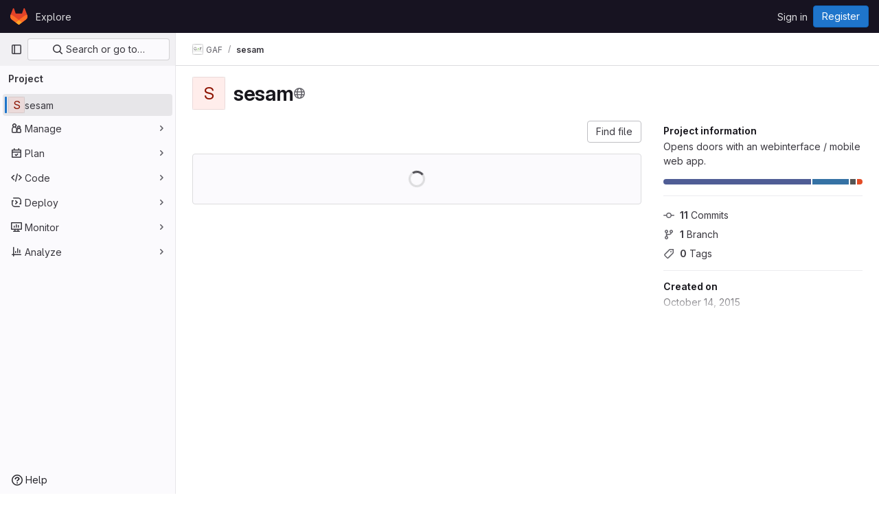

--- FILE ---
content_type: text/javascript; charset=utf-8
request_url: https://git.fs.lmu.de/assets/webpack/pages.projects.show.998d1f4f.chunk.js
body_size: 26429
content:
(this.webpackJsonp=this.webpackJsonp||[]).push([[794,946],{"++NP":function(t,e,n){"use strict";n.d(e,"a",(function(){return u}));var r=n("XBTk"),i=n("EldY"),o=n("Ge+5"),s=n("4lAS"),a=n("BXQK"),l=n("Pyw5"),d=n.n(l);const c={name:"GlBanner",components:{CloseButton:o.a,GlButton:s.a,GlCard:a.a},props:{title:{type:String,required:!0},buttonAttributes:{type:Object,required:!1,default:()=>({})},buttonText:{type:String,required:!0},buttonLink:{type:String,required:!1,default:null},svgPath:{type:String,required:!1,default:null},variant:{type:String,required:!1,default:r.m[0],validator:t=>r.m.includes(t)},dismissLabel:{type:String,required:!1,default:()=>Object(i.b)("GlBanner.closeButtonTitle","Dismiss")}},computed:{isIntroducing(){return this.variant===r.m[1]}},methods:{handleClose(){this.$emit("close")},primaryButtonClicked(){this.$emit("primary")}}};const u=d()({render:function(){var t=this,e=t.$createElement,n=t._self._c||e;return n("gl-card",{staticClass:"gl-banner gl-py-6 gl-pl-6 gl-pr-8",class:{"gl-banner-introduction":t.isIntroducing},attrs:{"body-class":"gl-flex !gl-p-0"}},[t.svgPath?n("div",{staticClass:"gl-banner-illustration"},[n("img",{attrs:{src:t.svgPath,alt:""}})]):t._e(),t._v(" "),n("div",{staticClass:"gl-banner-content"},[n("h2",{staticClass:"gl-banner-title"},[t._v(t._s(t.title))]),t._v(" "),t._t("default"),t._v(" "),n("gl-button",t._b({attrs:{variant:"confirm",category:"primary","data-testid":"gl-banner-primary-button",href:t.buttonLink},on:{click:t.primaryButtonClicked}},"gl-button",t.buttonAttributes,!1),[t._v(t._s(t.buttonText))]),t._v(" "),t._t("actions")],2),t._v(" "),n("close-button",{staticClass:"gl-banner-close",attrs:{label:t.dismissLabel},on:{click:t.handleClose}})],1)},staticRenderFns:[]},void 0,c,void 0,!1,void 0,!1,void 0,void 0,void 0)},"0SQv":function(t,e,n){"use strict";n("aFm2"),n("z6RN"),n("R9qC");var r=n("hPph"),i=n.n(r),o=n("2Kqc"),s={name:"UserCalloutDismisser",props:{featureName:{type:String,required:!0},skipQuery:{type:Boolean,required:!1,default:!1}},data:()=>({currentUser:null,isDismissedLocal:!1,isLoadingMutation:!1,mutationError:null,queryError:null}),apollo:{currentUser:{query:n.n(o).a,update:t=>null==t?void 0:t.currentUser,result(t){this.$emit("queryResult",{...t,...this.slotProps})},error(t){this.queryError=t},skip(){return this.skipQuery}}},computed:{featureNameEnumValue(){return this.featureName.toUpperCase()},isLoadingQuery(){return this.$apollo.queries.currentUser.loading},isAnonUser(){return!(this.skipQuery||this.queryError||this.isLoadingQuery||this.currentUser)},isDismissedRemote(){var t,e,n=this;return(null!==(t=null===(e=this.currentUser)||void 0===e||null===(e=e.callouts)||void 0===e?void 0:e.nodes)&&void 0!==t?t:[]).some((function({featureName:t}){return t===n.featureNameEnumValue}))},isDismissed(){return this.isDismissedLocal||this.isDismissedRemote},slotProps(){const{dismiss:t,isAnonUser:e,isDismissed:n,isLoadingMutation:r,isLoadingQuery:i,mutationError:o,queryError:s,shouldShowCallout:a}=this;return{dismiss:t,isAnonUser:e,isDismissed:n,isLoadingMutation:r,isLoadingQuery:i,mutationError:o,queryError:s,shouldShowCallout:a}},shouldShowCallout(){return!(this.isLoadingQuery||this.isDismissed||this.queryError||this.isAnonUser)}},methods:{async dismiss(){this.isLoadingMutation=!0,this.isDismissedLocal=!0;try{var t,e;const{data:n}=await this.$apollo.mutate({mutation:i.a,variables:{input:{featureName:this.featureName}}}),r=null!==(t=null==n||null===(e=n.userCalloutCreate)||void 0===e?void 0:e.errors)&&void 0!==t?t:[];r.length>0&&this.onDismissalError(r)}catch(t){this.onDismissalError([t.message])}finally{this.isLoadingMutation=!1}},onDismissalError(t){this.mutationError=t}},render(){return this.$scopedSlots.default(this.slotProps)}},a=n("tBpV"),l=Object(a.a)(s,void 0,void 0,!1,null,null,null);e.a=l.exports},"0Ypr":function(t,e,n){"use strict";n.d(e,"a",(function(){return a}));var r=n("jlnU"),i=n("CzKS"),o=n("3twG"),s=n("/lV4");function a(t){if(!t)throw new Error("namespaceType not provided");if(!Object(o.p)("leave"))return;Object(i.b)();const e=document.querySelector(".js-leave-link");e?e.click():Object(r.createAlert)({message:Object(s.i)(Object(s.a)("You do not have permission to leave this %{namespaceType}."),{namespaceType:t})})}},"2Kqc":function(t,e){var n={kind:"Document",definitions:[{kind:"OperationDefinition",operation:"query",name:{kind:"Name",value:"getUser"},variableDefinitions:[],directives:[],selectionSet:{kind:"SelectionSet",selections:[{kind:"Field",name:{kind:"Name",value:"currentUser"},arguments:[],directives:[],selectionSet:{kind:"SelectionSet",selections:[{kind:"Field",name:{kind:"Name",value:"id"},arguments:[],directives:[]},{kind:"Field",name:{kind:"Name",value:"callouts"},arguments:[],directives:[],selectionSet:{kind:"SelectionSet",selections:[{kind:"Field",name:{kind:"Name",value:"nodes"},arguments:[],directives:[],selectionSet:{kind:"SelectionSet",selections:[{kind:"Field",name:{kind:"Name",value:"featureName"},arguments:[],directives:[]}]}}]}}]}}]}}],loc:{start:0,end:108}};n.loc.source={body:"query getUser {\n  currentUser {\n    id\n    callouts {\n      nodes {\n        featureName\n      }\n    }\n  }\n}\n",name:"GraphQL request",locationOffset:{line:1,column:1}};var r={};function i(t,e){for(var n=0;n<t.definitions.length;n++){var r=t.definitions[n];if(r.name&&r.name.value==e)return r}}n.definitions.forEach((function(t){if(t.name){var e=new Set;!function t(e,n){if("FragmentSpread"===e.kind)n.add(e.name.value);else if("VariableDefinition"===e.kind){var r=e.type;"NamedType"===r.kind&&n.add(r.name.value)}e.selectionSet&&e.selectionSet.selections.forEach((function(e){t(e,n)})),e.variableDefinitions&&e.variableDefinitions.forEach((function(e){t(e,n)})),e.definitions&&e.definitions.forEach((function(e){t(e,n)}))}(t,e),r[t.name.value]=e}})),t.exports=n,t.exports.getUser=function(t,e){var n={kind:t.kind,definitions:[i(t,e)]};t.hasOwnProperty("loc")&&(n.loc=t.loc);var o=r[e]||new Set,s=new Set,a=new Set;for(o.forEach((function(t){a.add(t)}));a.size>0;){var l=a;a=new Set,l.forEach((function(t){s.has(t)||(s.add(t),(r[t]||new Set).forEach((function(t){a.add(t)})))}))}return s.forEach((function(e){var r=i(t,e);r&&n.definitions.push(r)})),n}(n,"getUser")},320:function(t,e,n){n("HVBj"),n("gjpc"),t.exports=n("PkLN")},BXQK:function(t,e,n){"use strict";n.d(e,"a",(function(){return o}));var r=n("Pyw5");const i={name:"GlCard",props:{headerClass:{type:[String,Object,Array],required:!1,default:""},bodyClass:{type:[String,Object,Array],required:!1,default:""},footerClass:{type:[String,Object,Array],required:!1,default:""}}};const o=n.n(r)()({render:function(){var t=this,e=t.$createElement,n=t._self._c||e;return n("div",{staticClass:"gl-card"},[t.$scopedSlots.header?n("div",{staticClass:"gl-card-header",class:t.headerClass},[t._t("header")],2):t._e(),t._v(" "),n("div",{staticClass:"gl-card-body",class:t.bodyClass},[t._t("default")],2),t._v(" "),t.$scopedSlots.footer?n("div",{staticClass:"gl-card-footer",class:t.footerClass},[t._t("footer")],2):t._e()])},staticRenderFns:[]},void 0,i,void 0,!1,void 0,!1,void 0,void 0,void 0)},G6B1:function(t,e,n){"use strict";n.d(e,"c",(function(){return a})),n.d(e,"b",(function(){return l})),n.d(e,"a",(function(){return c}));var r=n("o4PY"),i=n.n(r),o=(n("ZzK0"),n("z6RN"),n("BzOf"),n("v2fZ"),n("NmEs"));const s=Object.freeze(["active","gl-tab-nav-item-active"]),a="gl-tab-shown",l="hash",d=[l];class c{constructor(t,{history:e=null}={}){if(!t)throw new Error("Cannot instantiate GlTabsBehavior without an element");this.destroyFns=[],this.tabList=t,this.tabs=this.getTabs(),this.activeTab=null,this.history=d.includes(e)?e:null,this.setAccessibilityAttrs(),this.bindEvents(),this.history===l&&this.loadInitialTab()}setAccessibilityAttrs(){var t=this;this.tabList.setAttribute("role","tablist"),this.tabs.forEach((function(e){e.hasAttribute("id")||e.setAttribute("id",i()("gl_tab_nav__tab_")),!t.activeTab&&e.classList.contains(s[0])?(t.activeTab=e,e.setAttribute("aria-selected","true"),e.removeAttribute("tabindex")):(e.setAttribute("aria-selected","false"),e.setAttribute("tabindex","-1")),e.setAttribute("role","tab"),e.closest(".nav-item").setAttribute("role","presentation");const n=t.getPanelForTab(e);e.hasAttribute("aria-controls")||e.setAttribute("aria-controls",n.id),n.classList.add(o.a),n.setAttribute("role","tabpanel"),n.setAttribute("aria-labelledby",e.id)}))}bindEvents(){var t=this;this.tabs.forEach((function(e){t.bindEvent(e,"click",(function(n){n.preventDefault(),e!==t.activeTab&&t.activateTab(e)})),t.bindEvent(e,"keydown",(function(e){const{code:n}=e;"ArrowUp"===n||"ArrowLeft"===n?(e.preventDefault(),t.activatePreviousTab()):"ArrowDown"!==n&&"ArrowRight"!==n||(e.preventDefault(),t.activateNextTab())}))}))}bindEvent(t,...e){t.addEventListener(...e),this.destroyFns.push((function(){t.removeEventListener(...e)}))}loadInitialTab(){const t=this.tabList.querySelector(`a[href="${CSS.escape(window.location.hash)}"]`);this.activateTab(t||this.activeTab)}activatePreviousTab(){const t=this.tabs.indexOf(this.activeTab);if(t<=0)return;const e=this.tabs[t-1];this.activateTab(e),e.focus()}activateNextTab(){const t=this.tabs.indexOf(this.activeTab);if(t>=this.tabs.length-1)return;const e=this.tabs[t+1];this.activateTab(e),e.focus()}getTabs(){return Array.from(this.tabList.querySelectorAll(".gl-tab-nav-item"))}getPanelForTab(t){const e=t.getAttribute("aria-controls");return e?document.querySelector("#"+e):document.querySelector(t.getAttribute("href"))}activateTab(t){this.activeTab.setAttribute("aria-selected","false"),this.activeTab.setAttribute("tabindex","-1"),this.activeTab.classList.remove(...s);this.getPanelForTab(this.activeTab).classList.remove("active"),t.setAttribute("aria-selected","true"),t.removeAttribute("tabindex"),t.classList.add(...s);const e=this.getPanelForTab(t);e.classList.add("active"),this.history===l&&Object(o.q)(t.getAttribute("href")),this.activeTab=t,this.dispatchTabShown(t,e)}dispatchTabShown(t,e){const n=new CustomEvent(a,{bubbles:!0,detail:{activeTabPanel:e}});t.dispatchEvent(n)}destroy(){this.destroyFns.forEach((function(t){return t()}))}}},PkLN:function(t,e,n){"use strict";n.r(e);var r=n("ewH8"),i=n("Erny"),o=n("CX32"),s=n("QRtj"),a=n("dsWN"),l=n("30su"),d=n("MV2A"),c=n("qLpH"),u={components:{GlAlert:a.a,GlSprintf:l.a,GlLink:d.a},inject:["message"],docsLink:Object(c.a)("user/infrastructure/clusters/migrate_to_gitlab_agent.md"),deprecationEpic:"https://gitlab.com/groups/gitlab-org/configure/-/epics/8"},p=n("tBpV"),h=Object(p.a)(u,(function(){var t=this,e=t._self._c;return e("gl-alert",{staticClass:"gl-mt-5",attrs:{dismissible:!1,variant:"warning"}},[e("gl-sprintf",{attrs:{message:t.message},scopedSlots:t._u([{key:"link",fn:function({content:n}){return[e("gl-link",{attrs:{href:t.$options.docsLink}},[t._v(t._s(n))])]}},{key:"deprecationLink",fn:function({content:n}){return[e("gl-link",{attrs:{href:t.$options.deprecationEpic}},[t._v(t._s(n))])]}}])})],1)}),[],!1,null,null,null).exports,f=n("0Ypr"),m=n("GiFX"),b=n("5v28"),v=n("++NP"),g=n("/lV4"),y=n("ygVz"),w=n("0SQv");const _=y.b.mixin({label:"terraform_banner"});var k={name:"TerraformNotification",i18n:{title:Object(g.h)("TerraformBanner|Using Terraform? Try the GitLab Managed Terraform State"),description:Object(g.h)("TerraformBanner|The GitLab managed Terraform state backend can store your Terraform state easily and securely, and spares you from setting up additional remote resources. Its features include: versioning, encryption of the state file both in transit and at rest, locking, and remote Terraform plan/apply execution."),buttonText:Object(g.h)("TerraformBanner|Learn more about GitLab's Backend State")},components:{GlBanner:v.a,UserCalloutDismisser:w.a},mixins:[_],inject:["terraformImagePath"],computed:{docsUrl:()=>Object(c.a)("user/infrastructure/iac/terraform_state.md")},methods:{handleClose(){this.track("dismiss_banner"),this.$refs.calloutDismisser.dismiss()},buttonClick(){this.track("click_button")}}},S=Object(p.a)(k,(function(){var t=this,e=t._self._c;return e("user-callout-dismisser",{ref:"calloutDismisser",attrs:{"feature-name":"terraform_notification_dismissed"},scopedSlots:t._u([{key:"default",fn:function({shouldShowCallout:n}){return[n?e("div",{staticClass:"gl-pt-5"},[e("gl-banner",{attrs:{title:t.$options.i18n.title,"button-text":t.$options.i18n.buttonText,"button-link":t.docsUrl,"svg-path":t.terraformImagePath,variant:"promotion"},on:{primary:t.buttonClick,close:t.handleClose}},[e("p",[t._v(t._s(t.$options.i18n.description))])])],1):t._e()]}}])})}),[],!1,null,null,null).exports;r.default.use(m.b);const C=new m.b({defaultClient:Object(b.b)()});var j=n("NmEs"),D=n("htAy"),A=n("4lAS"),U=n("Mq5L"),x=n("CSd6");var E={components:{GlButton:A.a,UploadBlobModal:x.a},directives:{GlModal:U.a},inject:{targetBranch:{default:""},originalBranch:{default:""},canPushCode:{default:!1},canPushToBranch:{default:!1},path:{default:""},projectPath:{default:""},emptyRepo:{default:!1}},uploadBlobModalId:"details-modal-upload-blob"},T=Object(p.a)(E,(function(){var t=this,e=t._self._c;return e("span",[e("gl-button",{directives:[{name:"gl-modal",rawName:"v-gl-modal",value:t.$options.uploadBlobModalId,expression:"$options.uploadBlobModalId"}],staticClass:"stat-link !gl-px-0",attrs:{variant:"link",icon:"upload","button-text-classes":"gl-ml-2","data-testid":"upload-file-button"}},[t._v(t._s(t.__("Upload File")))]),t._v(" "),e("upload-blob-modal",{attrs:{"modal-id":t.$options.uploadBlobModalId,"commit-message":t.__("Upload New File"),"target-branch":t.targetBranch,"original-branch":t.originalBranch,"can-push-code":t.canPushCode,"can-push-to-branch":t.canPushToBranch,path:t.path,"empty-repo":t.emptyRepo}})],1)}),[],!1,null,null,null).exports;var O=n("bGfL"),B=n("b4aW"),P=n("y2bm"),q=n("ZFQw"),L=n("G6B1");class I{constructor(){this.configureGitTabsEl=document.querySelector(".js-configure-git-tabs"),this.emptyProjectTabsEl=document.querySelector(".js-empty-project-tabs"),new L.a(this.configureGitTabsEl,{history:L.b}),new L.a(this.emptyProjectTabsEl,{history:L.b})}}var G=n("x5Io"),N=n("m4yQ"),$=n("WLsB"),F=n("QJd2"),Q=n("T5P5");document.getElementById("js-tree-list")&&Promise.all([n.e(154),n.e(224)]).then(n.bind(null,"WyuF")).then((function({default:t}){t()})).catch((function(){})),document.querySelector(".blob-viewer")&&Promise.resolve().then(n.bind(null,"MA/v")).then((function({BlobViewer:t}){new t,Object(G.a)({isReadmeView:!0})})).catch((function(){})),document.querySelector(".project-show-activity")&&n.e(254).then(n.bind(null,"XSeh")).then((function({default:t}){new t})).catch((function(){})),Object(i.a)(o.a),function(){const t=document.querySelector(".js-upload-file-trigger");if(!t)return!1;const{targetBranch:e,originalBranch:n,canPushCode:i,canPushToBranch:o,path:s,projectPath:a}=t.dataset;new r.default({el:t,router:Object(D.a)(a,n),provide:{targetBranch:e,originalBranch:n,canPushCode:Object(j.I)(i),canPushToBranch:Object(j.I)(o),path:s,projectPath:a,emptyRepo:!0},render:t=>t(T)})}(),function(){const t=document.querySelector(".js-clusters-deprecation-alert");if(!t)return!1;const{message:e}=t.dataset;new r.default({el:t,name:"ClustersDeprecationAlertRoot",provide:{message:e},render:function(t){return t(h)}})}(),function(){const t=document.querySelector(".js-terraform-notification");if(!t)return!1;const{terraformImagePath:e}=t.dataset;new r.default({el:t,apolloProvider:C,provide:{terraformImagePath:e},render:function(t){return t(S)}})}(),Object(O.a)(),Object(B.a)(),Object(Q.initHomePanel)(),document.querySelector(".js-autodevops-banner")&&n.e(840).then(n.bind(null,"eRnp")).then((function({default:t}){new t({setCalloutPerProject:!1,className:"js-autodevops-banner"})})).catch((function(){})),Object(f.a)("project");!function(){const t=document.querySelector("#js-project-show-empty-page #js-code-dropdown");if(!t)return!1;const{sshUrl:e,httpUrl:n,kerberosUrl:i,newWorkspacePath:o,projectId:s,projectPath:a}=t.dataset,l=gon.features.directoryCodeDropdownUpdates&&gon.features.blobRepositoryVueHeaderApp?$.default:P.a;new r.default({el:t,apolloProvider:F.a,render:t=>t(l,{props:{sshUrl:e,httpUrl:n,kerberosUrl:i,projectId:s,projectPath:a,newWorkspacePath:o}})})}(),Object(q.a)(),Object(s.a)(),document.querySelector("#js-project-show-empty-page")&&new I,Object(N.default)({el:document.getElementById("js-tree-web-ide-link")})},WLsB:function(t,e,n){"use strict";n.r(e);n("v2fZ"),n("3UXl"),n("iyoE");var r=n("Bo17"),i=n("fSQg"),o=n("3twG"),s=n("/lV4"),a=n("d08M"),l=n("4oYX"),d=n("4lAS"),c=n("1fc5"),u=n("XiQx"),p={components:{GlButton:d.a,GlButtonGroup:c.a,GlDisclosureDropdownItem:u.b},props:{items:{type:Array,required:!0}}},h=n("tBpV"),f=Object(h.a)(p,(function(){var t=this,e=t._self._c;return t.items.length?e("gl-disclosure-dropdown-item",{staticClass:"gl-px-3 gl-py-2"},[e("gl-button-group",{staticClass:"gl-w-full"},t._l(t.items,(function(n,r){return e("gl-button",t._b({key:r,attrs:{href:n.href},on:{click:function(e){return t.$emit("close-dropdown")}}},"gl-button",n.extraAttrs,!1),[t._v("\n      "+t._s(n.text)+"\n    ")])})),1)],1):t._e()}),[],!1,null,null,null).exports,m=n("wQDE"),b=n("ygVz"),v={components:{GlButton:d.a,GlButtonGroup:c.a,GlDisclosureDropdownItem:u.b},mixins:[b.a.mixin()],props:{ideItem:{type:Object,required:!0}},computed:{shortcutsDisabled:()=>Object(m.b)()},methods:{closeDropdown(){this.$emit("close-dropdown")},trackAndClose({action:t,label:e}){this.trackEvent(t,{label:e}),this.closeDropdown()}}},g=Object(h.a)(v,(function(){var t=this,e=t._self._c;return t.ideItem.items?e("gl-disclosure-dropdown-item",{staticClass:"gl-mb-3 gl-flex gl-w-full gl-items-center gl-justify-between gl-px-4 gl-py-2"},[e("span",{staticClass:"gl-min-w-0"},[t._v(t._s(t.ideItem.text))]),t._v(" "),e("gl-button-group",t._l(t.ideItem.items,(function(n,r){return e("gl-button",{key:r,attrs:{href:n.href,"is-unsafe-link":"",target:"_blank",size:"small"},on:{click:t.closeDropdown}},[t._v("\n      "+t._s(n.text)+"\n    ")])})),1)],1):t.ideItem.href?e("gl-disclosure-dropdown-item",{attrs:{item:t.ideItem},on:{action:function(e){return t.trackAndClose(t.ideItem.tracking)}},scopedSlots:t._u([{key:"list-item",fn:function(){return[e("span",{staticClass:"gl-mb-2 gl-flex gl-items-center gl-justify-between"},[e("span",[t._v(t._s(t.ideItem.text))]),t._v(" "),t.ideItem.shortcut&&!t.shortcutsDisabled?e("kbd",{staticClass:"flat"},[t._v(t._s(t.ideItem.shortcut))]):t._e()])]},proxy:!0}])}):t._e()}),[],!1,null,null,null).exports;var y={name:"CECompactCodeDropdown",components:{GlDisclosureDropdown:r.a,GlDisclosureDropdownGroup:i.a,CodeDropdownCloneItem:l.a,CodeDropdownDownloadItems:f,CodeDropdownIdeItem:g},props:{sshUrl:{type:String,required:!1,default:""},httpUrl:{type:String,required:!1,default:""},kerberosUrl:{type:String,required:!1,default:null},xcodeUrl:{type:String,required:!1,default:""},webIdeUrl:{type:String,required:!1,default:""},gitpodUrl:{type:String,required:!1,default:""},currentPath:{type:String,required:!1,default:null},directoryDownloadLinks:{type:Array,required:!1,default:function(){return[]}},showWebIdeButton:{type:Boolean,required:!1,default:!0},showGitpodButton:{type:Boolean,required:!1,default:!1}},computed:{httpLabel(){var t;const e=null===(t=Object(o.m)(this.httpUrl))||void 0===t?void 0:t.toUpperCase();return Object(s.i)(Object(s.a)("Clone with %{protocol}"),{protocol:e})},sshUrlEncoded(){return encodeURIComponent(this.sshUrl)},httpUrlEncoded(){return encodeURIComponent(this.httpUrl)},webIdeActionShortcutKey:()=>Object(a.Bb)(a.v)[0],webIdeAction(){return{text:Object(s.a)("Web IDE"),shortcut:this.webIdeActionShortcutKey,tracking:{action:"click_consolidated_edit",label:"web_ide"},href:this.webIdeUrl,extraAttrs:{target:"_blank"}}},gitPodAction(){return{text:Object(s.a)("GitPod"),tracking:{action:"click_consolidated_edit",label:"gitpod"},href:this.gitpodUrl,extraAttrs:{target:"_blank"}}},ideGroup(){const t=[];return this.showWebIdeButton&&t.push(this.webIdeAction),this.showGitpodButton&&t.push(this.gitPodAction),(this.httpUrl||this.sshUrl)&&(t.push(this.createIdeGroup(Object(s.a)("Visual Studio Code"),"vscode://vscode.git/clone?url=")),t.push(this.createIdeGroup(Object(s.a)("IntelliJ IDEA"),"jetbrains://idea/checkout/git?idea.required.plugins.id=Git4Idea&checkout.repo="))),this.xcodeUrl&&t.push({text:Object(s.a)("Xcode"),href:this.xcodeUrl}),t},sourceCodeGroup(){return this.directoryDownloadLinks.map((function(t){return{text:t.text,href:t.path,extraAttrs:{rel:"nofollow",download:""}}}))},directoryDownloadGroup(){var t=this;return this.directoryDownloadLinks.map((function(e){return{text:e.text,href:`${e.path}?path=${t.currentPath}`,extraAttrs:{rel:"nofollow",download:""}}}))}},methods:{closeDropdown(){this.$refs.dropdown.close()},createIdeGroup(t,e){return{text:t,items:[...this.sshUrl?[{text:Object(s.a)("SSH"),href:`${e}${this.sshUrlEncoded}`}]:[],...this.httpUrl?[{text:Object(s.a)("HTTPS"),href:`${e}${this.httpUrlEncoded}`}]:[]]}}}},w=n("LPAU"),_=n.n(w),k=n("i+rD"),S=n.n(k),C={insert:"head",singleton:!1},j=(_()(S.a,C),S.a.locals,Object(h.a)(y,(function(){var t=this,e=t._self._c;return e("gl-disclosure-dropdown",{ref:"dropdown",staticClass:"code-dropdown",attrs:{"toggle-text":t.__("Code"),variant:"confirm",placement:"bottom-end","fluid-width":"","auto-close":!1,"data-testid":"code-dropdown"}},[t.sshUrl?e("gl-disclosure-dropdown-group",[e("code-dropdown-clone-item",{attrs:{label:t.__("Clone with SSH"),link:t.sshUrl,name:"ssh_project_clone","input-id":"copy-ssh-url-input","test-id":"copy-ssh-url-button"}})],1):t._e(),t._v(" "),t.httpUrl?e("gl-disclosure-dropdown-group",[e("code-dropdown-clone-item",{attrs:{label:t.httpLabel,link:t.httpUrl,name:"http_project_clone","input-id":"copy-http-url-input","test-id":"copy-http-url-button"}})],1):t._e(),t._v(" "),t.kerberosUrl?e("gl-disclosure-dropdown-group",[e("code-dropdown-clone-item",{attrs:{label:t.__("Clone with KRB5"),link:t.kerberosUrl,name:"kerberos_project_clone","input-id":"copy-http-url-input","test-id":"copy-http-url-button"}})],1):t._e(),t._v(" "),t.ideGroup.length?e("gl-disclosure-dropdown-group",{attrs:{bordered:""},scopedSlots:t._u([{key:"group-label",fn:function(){return[t._v(t._s(t.__("Open with")))]},proxy:!0}],null,!1,397988243)},[t._v(" "),t._l(t.ideGroup,(function(n,r){return e("code-dropdown-ide-item",{key:r,attrs:{"ide-item":n,label:t.__("Open with")},on:{"close-dropdown":t.closeDropdown}})}))],2):t._e(),t._v(" "),t.directoryDownloadLinks.length?e("gl-disclosure-dropdown-group",{attrs:{bordered:""},scopedSlots:t._u([{key:"group-label",fn:function(){return[t._v(t._s(t.__("Download source code")))]},proxy:!0}],null,!1,2425687393)},[t._v(" "),e("code-dropdown-download-items",{attrs:{items:t.sourceCodeGroup},on:{"close-dropdown":t.closeDropdown}})],1):t._e(),t._v(" "),t.currentPath&&t.directoryDownloadLinks.length?e("gl-disclosure-dropdown-group",{attrs:{bordered:""},scopedSlots:t._u([{key:"group-label",fn:function(){return[t._v(t._s(t.__("Download directory")))]},proxy:!0}],null,!1,2889711192)},[t._v(" "),e("code-dropdown-download-items",{attrs:{items:t.directoryDownloadGroup},on:{"close-dropdown":t.closeDropdown}})],1):t._e(),t._v(" "),t._t("gl-ee-compact-code-dropdown")],2)}),[],!1,null,null,null));e.default=j.exports},ZFQw:function(t,e,n){"use strict";n.d(e,"a",(function(){return o}));n("ZzK0"),n("z6RN"),n("BzOf"),n("byxs");var r=n("ewH8"),i=n("4Lh3");function o(){return document.querySelectorAll(".js-source-code-dropdown").forEach((function(t,e){const{downloadLinks:n,downloadArtifacts:o,cssClass:s}=t.dataset;return new r.default({el:t,name:"SourceCodeDropdown"+(e+1),provide:{downloadLinks:n,downloadArtifacts:o,cssClass:s},render:t=>t(i.a,{props:{downloadLinks:JSON.parse(n)||[],downloadArtifacts:JSON.parse(o)||[],cssClass:s}})})}))}},hPph:function(t,e){var n={kind:"Document",definitions:[{kind:"OperationDefinition",operation:"mutation",name:{kind:"Name",value:"dismissUserCallout"},variableDefinitions:[{kind:"VariableDefinition",variable:{kind:"Variable",name:{kind:"Name",value:"input"}},type:{kind:"NonNullType",type:{kind:"NamedType",name:{kind:"Name",value:"UserCalloutCreateInput"}}},directives:[]}],directives:[],selectionSet:{kind:"SelectionSet",selections:[{kind:"Field",name:{kind:"Name",value:"userCalloutCreate"},arguments:[{kind:"Argument",name:{kind:"Name",value:"input"},value:{kind:"Variable",name:{kind:"Name",value:"input"}}}],directives:[],selectionSet:{kind:"SelectionSet",selections:[{kind:"Field",name:{kind:"Name",value:"errors"},arguments:[],directives:[]},{kind:"Field",name:{kind:"Name",value:"userCallout"},arguments:[],directives:[],selectionSet:{kind:"SelectionSet",selections:[{kind:"Field",name:{kind:"Name",value:"dismissedAt"},arguments:[],directives:[]},{kind:"Field",name:{kind:"Name",value:"featureName"},arguments:[],directives:[]}]}}]}}]}}],loc:{start:0,end:177}};n.loc.source={body:"mutation dismissUserCallout($input: UserCalloutCreateInput!) {\n  userCalloutCreate(input: $input) {\n    errors\n    userCallout {\n      dismissedAt\n      featureName\n    }\n  }\n}\n",name:"GraphQL request",locationOffset:{line:1,column:1}};var r={};function i(t,e){for(var n=0;n<t.definitions.length;n++){var r=t.definitions[n];if(r.name&&r.name.value==e)return r}}n.definitions.forEach((function(t){if(t.name){var e=new Set;!function t(e,n){if("FragmentSpread"===e.kind)n.add(e.name.value);else if("VariableDefinition"===e.kind){var r=e.type;"NamedType"===r.kind&&n.add(r.name.value)}e.selectionSet&&e.selectionSet.selections.forEach((function(e){t(e,n)})),e.variableDefinitions&&e.variableDefinitions.forEach((function(e){t(e,n)})),e.definitions&&e.definitions.forEach((function(e){t(e,n)}))}(t,e),r[t.name.value]=e}})),t.exports=n,t.exports.dismissUserCallout=function(t,e){var n={kind:t.kind,definitions:[i(t,e)]};t.hasOwnProperty("loc")&&(n.loc=t.loc);var o=r[e]||new Set,s=new Set,a=new Set;for(o.forEach((function(t){a.add(t)}));a.size>0;){var l=a;a=new Set,l.forEach((function(t){s.has(t)||(s.add(t),(r[t]||new Set).forEach((function(t){a.add(t)})))}))}return s.forEach((function(e){var r=i(t,e);r&&n.definitions.push(r)})),n}(n,"dismissUserCallout")},"i+rD":function(t,e,n){(t.exports=n("VNgF")(!1)).push([t.i,"\n/* Temporary override until we have\n   * widths available in GlDisclosureDropdown\n   * https://gitlab.com/gitlab-org/gitlab-ui/-/issues/2501\n   */\n.code-dropdown .gl-new-dropdown-panel {\n  width: 100%;\n  max-width: 348px;\n}\n",""])}},[[320,1,0,2,15,20,18,49,51,96,95,115,118,153,212]]]);
//# sourceMappingURL=pages.projects.show.998d1f4f.chunk.js.map